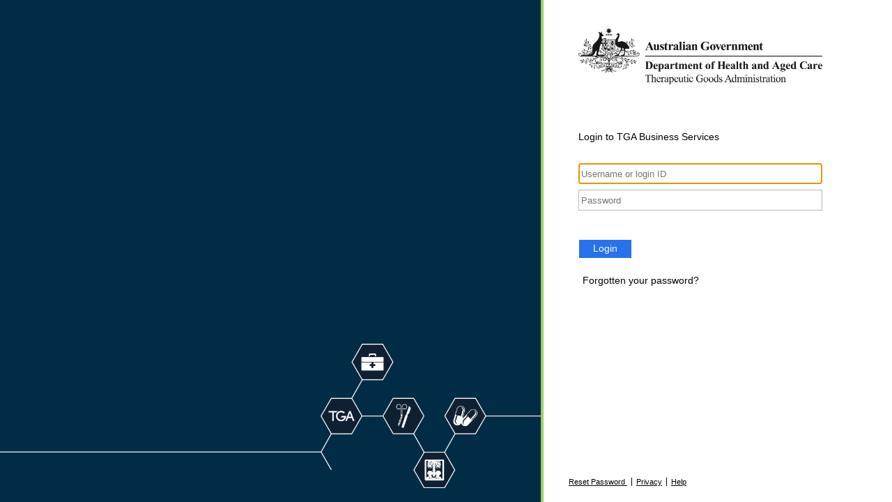

--- FILE ---
content_type: text/html; charset=utf-8
request_url: https://adfs.tga.gov.au/adfs/ls/?wtrealm=https%3A%2F%2Fsas.tga.gov.au&wctx=WsFedOwinState%3DPr9sGI7LE77P3uGEVfcZ69I05bK_8HXa6wiZKYVAsn-G6c4nn1tTURwifxopUBI1n2Siv30fwHjB6mqx8XOH0sMXZNI43hV8PadbhMXX-S8ogzXvsjnoKaqsNHYleMvQsE5zydoS253cZmk2l_QNsS2MyTCpK2XPqKIc8eP_jXgHyefOG9dNcqJEbzIsZ6LqxryMDupXgu0xeycyCEHCMvnFt44eNldKb7EBbEgpGh9HK5NWr_p4mIG_hP915cyj4nUfEgGr2V6LopkKBf04QQ&wa=wsignin1.0&wreply=https%3A%2F%2Fsas.tga.gov.au%2Faccount%2Flogin%2Flogoff
body_size: 35297
content:
 <!DOCTYPE html>
<html lang="en-AU">
    <head>
        <meta http-equiv="X-UA-Compatible" content="IE=edge"/>
        <meta name="viewport" content="width=device-width, initial-scale=1.0, user-scalable=1"/>
        <meta http-equiv="content-type" content="text/html;charset=UTF-8" />
        <meta http-equiv="cache-control" content="no-cache,no-store"/>
        <meta http-equiv="pragma" content="no-cache"/>
        <meta http-equiv="expires" content="-1"/>
        <meta name='mswebdialog-title' content='Connecting to ADFS'/>

        <title>Sign In</title>
        <script type='text/javascript'>
//<![CDATA[
function LoginErrors(){this.userNameFormatError = 'Enter your user ID in the format \u0026quot;domain\\user\u0026quot; or \u0026quot;user@domain\u0026quot;.'; this.passwordEmpty = 'Enter your password.'; this.passwordTooLong = 'Password is too long (\u0026gt; 128 characters).';}; var maxPasswordLength = 128;
//]]>
</script>

<script type='text/javascript'>
//<![CDATA[
// Copyright (c) Microsoft Corporation.  All rights reserved.
function InputUtil(errTextElementID, errDisplayElementID) {

    if (!errTextElementID)  errTextElementID = 'errorText'; 
    if (!errDisplayElementID)  errDisplayElementID = 'error'; 

    this.hasFocus = false;
    this.errLabel = document.getElementById(errTextElementID);
    this.errDisplay = document.getElementById(errDisplayElementID);
};
InputUtil.prototype.canDisplayError = function () {
    return this.errLabel && this.errDisplay;
}
InputUtil.prototype.checkError = function () {
    if (!this.canDisplayError){
        throw new Error ('Error element not present');
    }
    if (this.errLabel && this.errLabel.innerHTML) {
        this.errDisplay.style.display = '';        
        var cause = this.errLabel.getAttribute('for');
        if (cause) {
            var causeNode = document.getElementById(cause);
            if (causeNode && causeNode.value) {
                causeNode.focus();
                this.hasFocus = true;
            }
        }
    }
    else {
        this.errDisplay.style.display = 'none';
    }
};
InputUtil.prototype.setInitialFocus = function (input) {
    if (this.hasFocus) return;
    var node = document.getElementById(input);
    if (node) {
        if ((/^\s*$/).test(node.value)) {
            node.focus();
            this.hasFocus = true;
        }
    }
};
InputUtil.prototype.setError = function (input, errorMsg) {
    if (!this.canDisplayError) {
        throw new Error('Error element not present');
    }
    input.focus();

    if (errorMsg) {
        this.errLabel.innerHTML = errorMsg;
    }
    this.errLabel.setAttribute('for', input.id);
    this.errDisplay.style.display = '';
};
InputUtil.makePlaceholder = function (input) {
    var ua = navigator.userAgent;

    if (ua != null && 
        (ua.match(/MSIE 9.0/) != null || 
         ua.match(/MSIE 8.0/) != null ||
         ua.match(/MSIE 7.0/) != null)) {
        var node = document.getElementById(input);
        if (node) {
            var placeholder = node.getAttribute("placeholder");
            if (placeholder != null && placeholder != '') {
                var label = document.createElement('input');
                label.type = "text";
                label.value = placeholder;
                label.readOnly = true;
                label.style.position = 'absolute';
                label.style.borderColor = 'transparent';
                label.className = node.className + ' hint';
                label.tabIndex = -1;
                label.onfocus = function () { this.nextSibling.focus(); };

                node.style.position = 'relative';
                node.parentNode.style.position = 'relative';
                node.parentNode.insertBefore(label, node);
                node.onkeyup = function () { InputUtil.showHint(this); };
                node.onblur = function () { InputUtil.showHint(this); };
                node.style.background = 'transparent';

                node.setAttribute("placeholder", "");
                InputUtil.showHint(node);
            }
        }
    }
};
InputUtil.focus = function (inputField) {
    var node = document.getElementById(inputField);
    if (node) node.focus();
};
InputUtil.hasClass = function(node, clsName) {
    return node.className.match(new RegExp('(\\s|^)' + clsName + '(\\s|$)'));
};
InputUtil.addClass = function(node, clsName) {
    if (!this.hasClass(node, clsName)) node.className += " " + clsName;
};
InputUtil.removeClass = function(node, clsName) {
    if (this.hasClass(node, clsName)) {
        var reg = new RegExp('(\\s|^)' + clsName + '(\\s|$)');
        node.className = node.className.replace(reg, ' ');
    }
};
InputUtil.showHint = function (node, gotFocus) {
    if (node.value && node.value != '') {
        node.previousSibling.style.display = 'none';
    }
    else {
        node.previousSibling.style.display = '';
    }
};
InputUtil.updatePlaceholder = function (input, placeholderText) {
    var node = document.getElementById(input);
    if (node) {
        var ua = navigator.userAgent;
        if (ua != null &&
            (ua.match(/MSIE 9.0/) != null ||
            ua.match(/MSIE 8.0/) != null ||
            ua.match(/MSIE 7.0/) != null)) {
            var label = node.previousSibling;
            if (label != null) {
                label.value = placeholderText;
            }
        }
        else {
            node.placeholder = placeholderText;
        }
    }
};

//]]>
</script>


        
        <link rel="stylesheet" type="text/css" href="/adfs/portal/css/style.css?id=5B1DD4AE4FE69B1DAC9DAF695785827E43638DBAD4278AD6617D37E29BA63F46" /><style>.illustrationClass {background-image:url(/adfs/portal/illustration/illustration.png?id=BDE0C07E779BBB60167C52627D503247902327984C2AB3DDA39382F89BC0CBAB);}</style>

    </head>
    <body dir="ltr" class="body">
    <div id="noScript" style="position:static; width:100%; height:100%; z-index:100">
        <h1>JavaScript required</h1>
        <p>JavaScript is required. This web browser does not support JavaScript or JavaScript in this web browser is not enabled.</p>
        <p>To find out if your web browser supports JavaScript or to enable JavaScript, see web browser help.</p>
    </div>
    <script type="text/javascript" language="JavaScript">
         document.getElementById("noScript").style.display = "none";
    </script>
    <div id="fullPage">
        <div id="brandingWrapper" class="float">
            <div id="branding"></div>
        </div>
        <div id="contentWrapper" class="float">
            <div id="content">
                <div id="header">
                    <img class='logoImage' id='companyLogo' src='/adfs/portal/logo/logo.png?id=EB9992957A5A7A3CB9D7E7CF627A4CECE02F9344FF4442DA8328F18BFE392B10' alt='ADFS'/>
                </div>
                <main>
                    <div id="workArea">
                        
    <div id="authArea" class="groupMargin">
        
        
        
    <div id="loginArea">        
        <div id="loginMessage" class="groupMargin">Sign in</div>

        <form method="post" id="loginForm" autocomplete="off" novalidate="novalidate" onKeyPress="if (event && event.keyCode == 13) Login.submitLoginRequest();" action="/adfs/ls/?wtrealm=https%3A%2F%2Fsas.tga.gov.au&wctx=WsFedOwinState%[base64]&wa=wsignin1.0&wreply=https%3A%2F%2Fsas.tga.gov.au%2Faccount%2Flogin%2Flogoff&client-request-id=8dc928d3-c2a2-4faf-adf2-0080000000a7" >
            <div id="error" class="fieldMargin error smallText">
                <span id="errorText" for="" aria-live="assertive" role="alert"></span>
            </div>

            <div id="formsAuthenticationArea">
                <div id="userNameArea">
                    <label id="userNameInputLabel" for="userNameInput" class="hidden">User Account</label>
                    <input id="userNameInput" name="UserName" type="email" value="" tabindex="1" class="text fullWidth"
                        spellcheck="false" placeholder="someone@example.com" autocomplete="off"/>
                </div>

                <div id="passwordArea">
                    <label id="passwordInputLabel" for="passwordInput" class="hidden">Password</label>
                    <input id="passwordInput" name="Password" type="password" tabindex="2" class="text fullWidth"
                        placeholder="Password" autocomplete="off"/>
                </div>
                <div id="kmsiArea" style="display:none">
                    <input type="checkbox" name="Kmsi" id="kmsiInput" value="true" tabindex="3" />
                    <label for="kmsiInput">Keep me signed in</label>
                </div>
                <div id="submissionArea" class="submitMargin">
                    <span id="submitButton" class="submit" tabindex="4" role="button"
                        onKeyPress="if (event && event.keyCode == 32) Login.submitLoginRequest();"
                        onclick="return Login.submitLoginRequest();">Sign in</span>
                </div>
            </div>
            <input id="optionForms" type="hidden" name="AuthMethod" value="FormsAuthentication"/>
        </form>

             <div id="authOptions">
         <form id="options" method="post" action="https://adfs.tga.gov.au:443/adfs/ls/?wtrealm=https%3A%2F%2Fsas.tga.gov.au&wctx=WsFedOwinState%[base64]&wa=wsignin1.0&wreply=https%3A%2F%2Fsas.tga.gov.au%2Faccount%2Flogin%2Flogoff&client-request-id=8dc928d3-c2a2-4faf-adf2-0080000000a7">
             <script type="text/javascript">
                function SelectOption(option) {
                    var w = document.getElementById('waitingWheelDiv');
                    if(w) w.style.display = 'inline';
                    var i = document.getElementById('optionSelection');
                    i.value = option;
                    document.forms['options'].submit();
                    return false;
                }
             </script>
             <input id="optionSelection" type="hidden" name="AuthMethod" />
             <input id="userNameInputOptionsHolder" name="UserName" value="" type="hidden"/>
             <div id='authOptionLinks' class='groupMargin'><div id="waitingWheelDiv" style="display: none;"><div id="WaitingWheel">
    <!-- NOTE: This style portion is identical to cookie pull page, they are not in shared css file because of legacy dependancies for custom themes-->
    <!-- CSS for small "waiting" wheel -->
    <style>
        #floatingCirclesG {
            position: relative;
            width: 125px;
            height: 125px;
            margin: auto;
            transform: scale(0.4);
            -o-transform: scale(0.4);
            -ms-transform: scale(0.4);
            -webkit-transform: scale(0.4);
            -moz-transform: scale(0.4);
        }

        .f_circleG {
            position: absolute;
            height: 22px;
            width: 22px;
            border-radius: 12px;
            -o-border-radius: 12px;
            -ms-border-radius: 12px;
            -webkit-border-radius: 12px;
            -moz-border-radius: 12px;
            animation-name: f_fadeG;
            -o-animation-name: f_fadeG;
            -ms-animation-name: f_fadeG;
            -webkit-animation-name: f_fadeG;
            -moz-animation-name: f_fadeG;
            animation-duration: 1.2s;
            -o-animation-duration: 1.2s;
            -ms-animation-duration: 1.2s;
            -webkit-animation-duration: 1.2s;
            -moz-animation-duration: 1.2s;
            animation-iteration-count: infinite;
            -o-animation-iteration-count: infinite;
            -ms-animation-iteration-count: infinite;
            -webkit-animation-iteration-count: infinite;
            -moz-animation-iteration-count: infinite;
            animation-direction: normal;
            -o-animation-direction: normal;
            -ms-animation-direction: normal;
            -webkit-animation-direction: normal;
            -moz-animation-direction: normal;
        }

        #frotateG_01 {
            left: 0;
            top: 51px;
            animation-delay: 0.45s;
            -o-animation-delay: 0.45s;
            -ms-animation-delay: 0.45s;
            -webkit-animation-delay: 0.45s;
            -moz-animation-delay: 0.45s;
        }

        #frotateG_02 {
            left: 15px;
            top: 15px;
            animation-delay: 0.6s;
            -o-animation-delay: 0.6s;
            -ms-animation-delay: 0.6s;
            -webkit-animation-delay: 0.6s;
            -moz-animation-delay: 0.6s;
        }

        #frotateG_03 {
            left: 51px;
            top: 0;
            animation-delay: 0.75s;
            -o-animation-delay: 0.75s;
            -ms-animation-delay: 0.75s;
            -webkit-animation-delay: 0.75s;
            -moz-animation-delay: 0.75s;
        }

        #frotateG_04 {
            right: 15px;
            top: 15px;
            animation-delay: 0.9s;
            -o-animation-delay: 0.9s;
            -ms-animation-delay: 0.9s;
            -webkit-animation-delay: 0.9s;
            -moz-animation-delay: 0.9s;
        }

        #frotateG_05 {
            right: 0;
            top: 51px;
            animation-delay: 1.05s;
            -o-animation-delay: 1.05s;
            -ms-animation-delay: 1.05s;
            -webkit-animation-delay: 1.05s;
            -moz-animation-delay: 1.05s;
        }

        #frotateG_06 {
            right: 15px;
            bottom: 15px;
            animation-delay: 1.2s;
            -o-animation-delay: 1.2s;
            -ms-animation-delay: 1.2s;
            -webkit-animation-delay: 1.2s;
            -moz-animation-delay: 1.2s;
        }

        #frotateG_07 {
            left: 51px;
            bottom: 0;
            animation-delay: 1.35s;
            -o-animation-delay: 1.35s;
            -ms-animation-delay: 1.35s;
            -webkit-animation-delay: 1.35s;
            -moz-animation-delay: 1.35s;
        }

        #frotateG_08 {
            left: 15px;
            bottom: 15px;
            animation-delay: 1.5s;
            -o-animation-delay: 1.5s;
            -ms-animation-delay: 1.5s;
            -webkit-animation-delay: 1.5s;
            -moz-animation-delay: 1.5s;
        }

        @keyframes f_fadeG {
            0% {
                background-color: rgb(47, 146, 212);
            }

            100% {
                background-color: rgb(255, 255, 255);
            }
        }

        @-o-keyframes f_fadeG {
            0% {
                background-color: rgb(47, 146, 212);
            }

            100% {
                background-color: rgb(255, 255, 255);
            }
        }

        @-ms-keyframes f_fadeG {
            0% {
                background-color: rgb(47, 146, 212);
            }

            100% {
                background-color: rgb(255, 255, 255);
            }
        }

        @-webkit-keyframes f_fadeG {
            0% {
                background-color: rgb(47, 146, 212);
            }

            100% {
                background-color: rgb(255, 255, 255);
            }
        }

        @-moz-keyframes f_fadeG {
            0% {
                background-color: rgb(47, 146, 212);
            }

            100% {
                background-color: rgb(255, 255, 255);
            }
        }
    </style>

    <!-- Div containing small "waiting" wheel -->
    <div id="floatingCirclesG">
        <div class="f_circleG" id="frotateG_01"></div>
        <div class="f_circleG" id="frotateG_02"></div>
        <div class="f_circleG" id="frotateG_03"></div>
        <div class="f_circleG" id="frotateG_04"></div>
        <div class="f_circleG" id="frotateG_05"></div>
        <div class="f_circleG" id="frotateG_06"></div>
        <div class="f_circleG" id="frotateG_07"></div>
        <div class="f_circleG" id="frotateG_08"></div>
    </div>
</div></div></div>
         </form>
      </div>

        <div id="introduction" class="groupMargin">
            <a class='pageLink' href='https://business.tga.gov.au/Password/Reset'>Forgotten your password?</a>                     
        </div>

        <script type="text/javascript">
        //<![CDATA[

            function Login() {
            }

            Login.userNameInput = 'userNameInput';
            Login.passwordInput = 'passwordInput';

            Login.initialize = function () {

                var u = new InputUtil();

                u.checkError();
                u.setInitialFocus(Login.userNameInput);
                u.setInitialFocus(Login.passwordInput);
            }();

            Login.submitLoginRequest = function () { 
                var u = new InputUtil();
                var e = new LoginErrors();

                var userName = document.getElementById(Login.userNameInput);
                var password = document.getElementById(Login.passwordInput);

                if (!userName.value || !userName.value.match('[@\\\\]')) {
                    u.setError(userName, e.userNameFormatError);
                    return false;
                }

                if (!password.value) {
                    u.setError(password, e.passwordEmpty);
                    return false;
                }

                if (password.value.length > maxPasswordLength) {
                    u.setError(password, e.passwordTooLong);
                    return false;
                }

                document.forms['loginForm'].submit();
                return false;
            };

            InputUtil.makePlaceholder(Login.userNameInput);
            InputUtil.makePlaceholder(Login.passwordInput);
        //]]>
        </script>
    </div>

    </div>

                    </div>
                </main>
                <div id="footerPlaceholder"></div>
            </div>
            <footer id="footer">
                <div id="footerLinks" class="floatReverse">
                    <div><span id="copyright">&#169; 2018 Microsoft</span><a id="home" class="pageLink footerLink " href="https://business.tga.gov.au/Password/Reset">Reset Password </a><a id="privacy" class="pageLink footerLink" href="https://www.tga.gov.au/privacy">Privacy</a><a id="helpDesk" class="pageLink footerLink" href="https://www.tga.gov.au/tga-ebusiness-services">Help</a></div>
                </div>
            </footer>
        </div>     
    </div>
    <script type='text/javascript'>
//<![CDATA[
// Copyright (c) Microsoft Corporation.  All rights reserved.

// This file contains several workarounds on inconsistent browser behaviors that administrators may customize.
"use strict";

// iPhone email friendly keyboard does not include "\" key, use regular keyboard instead.
// Note change input type does not work on all versions of all browsers.
if (navigator.userAgent.match(/iPhone/i) != null) {
    var emails = document.querySelectorAll("input[type='email']");
    if (emails) {
        for (var i = 0; i < emails.length; i++) {
            emails[i].type = 'text';
        }
    }
}

// In the CSS file we set the ms-viewport to be consistent with the device dimensions, 
// which is necessary for correct functionality of immersive IE. 
// However, for Windows 8 phone we need to reset the ms-viewport's dimension to its original
// values (auto), otherwise the viewport dimensions will be wrong for Windows 8 phone.
// Windows 8 phone has agent string 'IEMobile 10.0'
if (navigator.userAgent.match(/IEMobile\/10\.0/)) {
    var msViewportStyle = document.createElement("style");
    msViewportStyle.appendChild(
        document.createTextNode(
            "@-ms-viewport{width:auto!important}"
        )
    );
    msViewportStyle.appendChild(
        document.createTextNode(
            "@-ms-viewport{height:auto!important}"
        )
    );
    document.getElementsByTagName("head")[0].appendChild(msViewportStyle);
}

// If the innerWidth is defined, use it as the viewport width.
if (window.innerWidth && window.outerWidth && window.innerWidth !== window.outerWidth) {
    var viewport = document.querySelector("meta[name=viewport]");
    viewport.setAttribute('content', 'width=' + window.innerWidth + 'px; initial-scale=1.0; maximum-scale=1.0');
}

// Gets the current style of a specific property for a specific element.
function getStyle(element, styleProp) {
    var propStyle = null;

    if (element && element.currentStyle) {
        propStyle = element.currentStyle[styleProp];
    }
    else if (element && window.getComputedStyle) {
        propStyle = document.defaultView.getComputedStyle(element, null).getPropertyValue(styleProp);
    }

    return propStyle;
}

// The script below is used for downloading the illustration image 
// only when the branding is displaying. This script work together
// with the code in PageBase.cs that sets the html inline style
// containing the class 'illustrationClass' with the background image.
var computeLoadIllustration = function () {
    var branding = document.getElementById("branding");
    var brandingDisplay = getStyle(branding, "display");
    var brandingWrapperDisplay = getStyle(document.getElementById("brandingWrapper"), "display");

    if (brandingDisplay && brandingDisplay !== "none" &&
        brandingWrapperDisplay && brandingWrapperDisplay !== "none") {
        var newClass = "illustrationClass";

        if (branding.classList && branding.classList.add) {
            branding.classList.add(newClass);
        } else if (branding.className !== undefined) {
            branding.className += " " + newClass;
        }
        if (window.removeEventListener) {
            window.removeEventListener('load', computeLoadIllustration, false);
            window.removeEventListener('resize', computeLoadIllustration, false);
        }
        else if (window.detachEvent) {
            window.detachEvent('onload', computeLoadIllustration);
            window.detachEvent('onresize', computeLoadIllustration);
        }
    }
};

if (window.addEventListener) {
    window.addEventListener('resize', computeLoadIllustration, false);
    window.addEventListener('load', computeLoadIllustration, false);
}
else if (window.attachEvent) {
    window.attachEvent('onresize', computeLoadIllustration);
    window.attachEvent('onload', computeLoadIllustration);
}

// From here the script has been customized by the TGA

// rewire form validation to allow for email address
function override_form_validation() { 
	Login.submitLoginRequest = function () { 
                var u = new InputUtil();
                var e = new LoginErrors();

                var userName = document.getElementById(Login.userNameInput);
                var password = document.getElementById(Login.passwordInput);

                if (!userName.value) {
                    u.setError(userName, "Username must be supplied");
                    return false;
                }

                if (!password.value) {
                    u.setError(password, e.passwordEmpty);
                    return false;
                }

                document.forms['loginForm'].submit();
                return false;
            };
}

if(location.href.indexOf('signin') > 0 || location.href.indexOf('SignOn') > 0){
	override_form_validation();
}

if (location.href.indexOf('wsignout1.0') > 0) {
    instruction.innerHTML = 'To complete the sign out process, please close your browser including all tabs.';
    try {
        var wtrealmValue = new URLSearchParams(window.location.search).get('wtrealm');
        if (wtrealmValue != null) {
            var baseSasosUrl = 'https://compliance.health.gov.au/sas';
            var encodedSasos = encodeURIComponent(baseSasosUrl).toLowerCase();
            if (wtrealmValue.indexOf(encodedSasos) !== -1 || wtrealmValue.indexOf(baseSasosUrl) !== -1) {
                instruction.innerHTML = 'You have successfully signed out.';
            }

        }
    }
    catch (error) {
        console.error(error);
    }
}

var loginMessage = document.getElementById('loginMessage');
if (loginMessage)
{
    loginMessage.innerHTML = 'Login to TGA Business Services';
}
var userInput = document.getElementById('userNameInput');
if (userInput)
{
    userInput.placeholder = 'Username or login ID';
}
var userInputByName = document.getElementById('UserName');
if (userInputByName) {
    userInput.placeholder = 'Username or login ID';
}
var submitButton = document.getElementById('submitButton');
if (submitButton)
{
    submitButton.innerHTML = 'Login';
}
var errorText = document.getElementById('errorText');
if (errorText)
{
    if (isNICNASRelyingParty()) {
        errorText.innerHTML = '<p class="error">You have entered an incorrect username or password. If you have forgotten your password, please request a <a class="fieldMargin errorLink smallText" href="https://business.industrialchemicals.gov.au/password/reset">password reset</a>.</p><p class="error">If you continue to experience any issues logging into AICIS Business Services, please contact your system administrator.</p>';
    } else {
        errorText.innerHTML = '<p class="error">You have entered an incorrect username or password. If you have forgotten your password, please request a <a class="fieldMargin errorLink smallText" href="https://business.tga.gov.au/Password/Reset">password reset</a>.</p><p class="error">If you continue to experience any issues logging into TGA Business Services, please contact your system administrator.</p>';
    }
    
}
var instructionText = document.getElementById('instruction');
//if (instructionText) {
//    instructionText.innerHTML = 'You have signed out, please close your browser to complete the process.';
//}
//Append domain to the front of the username when required
if(Login) {
    Login.submitLoginRequest = function () { 
    var u = new InputUtil();
    var e = new LoginErrors();
    var userName = document.getElementById(Login.userNameInput);
    var password = document.getElementById(Login.passwordInput);
    if (userName.value && !userName.value.match('[@\\\\]')) 
    {
        var userNameValue = 'DMZPRD\\' + userName.value;
        //var userNameValue = userName.value;
        document.forms['loginForm'].UserName.value = userNameValue;
    }

    if (!userName.value) {
       u.setError(userName, e.userNameFormatError);
       return false;
    }


    if (!password.value) 
    {
        u.setError(password, e.passwordEmpty);
        return false;
    }
    document.forms['loginForm'].submit();
    return false;
};
}


if (isNICNASRelyingParty()) {

    var baseUrl = 'https://business.industrialchemicals.gov.au';
    var privacyUrl = 'https://industrialchemicals.gov.au/privacy';
    var resetPasswordUrl = baseUrl + '/password/reset';
    var passwordPolicyUrl = 'https://industrialchemicals.gov.au/business/register/forgot_password';
    var helpUrl = baseUrl + '/public/help';
    var enrolmentUrl = baseUrl + '/company/enrolment';
    var helpdeskEmail = 'business.services@industrialchemicals.gov.au';
    var robotsMetaTagContent = 'NOODP';
    var descriptionMetaTagContent = 'Sign in to AICIS Business Services';
    var title = 'AICIS Business Services - Sign Up';

    var homeElement = document.getElementById('home');
    var privacyElement = document.getElementById('privacy');
    var helpElement = document.getElementById('helpDesk');
    var loginMessage = document.getElementById('loginMessage');
    var brandingElement = document.getElementById('branding');
    var introductionElement = document.getElementById('introduction');
    var contentWrapperElement = document.getElementById('contentWrapper');
    var brandingWrapperElement = document.getElementById('brandingWrapper');

    //Remove logo
    if (typeof document.getElementById('header') !== 'undefined' &&
        typeof document.getElementById('header').firstElementChild !== 'undefined') {
        document.getElementById('header').removeChild(document.getElementById('header').firstElementChild);
    }

    //Change illustration
    document.getElementsByTagName('style')[0].innerHTML = ".illustrationClass {background-image:url(/adfs/portal/illustration/illustrationaicis.png);}";

    //Change the reset password link in the footer
    if (homeElement) {
        homeElement.setAttribute('href', resetPasswordUrl);
    }

    //change the password reset link under the button 
    if (introductionElement && typeof introductionElement.firstElementChild !== 'undefined' && introductionElement.firstElementChild.tagName === 'A') {
        introductionElement.firstElementChild.setAttribute('href', resetPasswordUrl);
    }

    if (privacyElement) {
        privacyElement.setAttribute('href', privacyUrl);
        privacyElement.innerText = 'Privacy';
    }

    if (helpElement) {
        helpElement.setAttribute('href', 'mailto:' + helpdeskEmail);
        helpElement.innerText = helpdeskEmail;
    }

    if (helpElement && passwordPolicyUrl) {
        var container = document.createElement("DIV");
        container.innerHTML = '<a class="pageLink" href="' + passwordPolicyUrl + '">Password Policy</a>';
        helpElement.parentNode.parentNode.appendChild(container);
    }

    if (loginMessage){
        loginMessage.innerHTML = 'Login to AICIS Business Services';
    }

    //make the border blue
    if (brandingElement) {
        var brandingClass = brandingElement.getAttribute('class');
        var newClass = (brandingClass ? brandingClass + ' ' : '') + ' nicnas-blue-right-border';
        brandingElement.setAttribute('class', newClass);   
    }

    if (robotsMetaTagContent) {
        //add robots meta tag
        var head = document.head || document.getElementsByTagName("head")[0];
        var metaTag = document.createElement("META");
        metaTag.setAttribute("name", "robots");
        metaTag.setAttribute("content", robotsMetaTagContent);
        head.appendChild(metaTag);
    }

    if (descriptionMetaTagContent) {
        //add robots meta tag
        var head = document.head || document.getElementsByTagName("head")[0];
        var metaTag = document.createElement("META");
        metaTag.setAttribute("name", "Description");
        metaTag.setAttribute("content", descriptionMetaTagContent);
        head.appendChild(metaTag);
    }

    if (title) {
        document.title = title;
    }

    //add sign up section
    var authArea = document.getElementById("authArea");
    authArea.appendChild(document.createElement("HR"));
    authArea.appendChild(document.createElement("BR"));
    authArea.appendChild(document.createElement("BR"));

    var signUpArea = document.createElement("DIV");
    signUpArea.innerHTML = "<div id=\"signUpMessage\" class=\"groupMargin\">Sign up to AICIS Business Services</div><span class=\"submit\" onclick=\"document.location='" + enrolmentUrl + "'\">Sign up</span>";
    authArea.appendChild(signUpArea);

    //make login/sign up messages bold text
    var signUpMessage = document.getElementById("signUpMessage");
    loginMessage.style.fontWeight = "bold";
    signUpMessage.style.fontWeight = "bold";
}

if (isPortalAccountsLogin()) {
    var resetPasswordUrl = 'https://apps.tga.gov.au/portalaccounts';
    var homeElement = document.getElementById('home');
    var introductionElement = document.getElementById('introduction');

    if (isEpmmaLogin()) {
        resetPasswordUrl += '/password/reset/288580001'
    }
    else if (isSASLogin()) {
        resetPasswordUrl += '/password/reset/288580000'
    }
    else if (isSASOSLogin()) {
        resetPasswordUrl += '/password/reset/288580002'
    }

    //Change the reset password link in the footer
    if (homeElement) {
        homeElement.setAttribute('href', resetPasswordUrl);
    }

    //change the password reset link under the button 
    if (introductionElement && typeof introductionElement.firstElementChild !== 'undefined' && introductionElement.firstElementChild.tagName === 'A') {
        introductionElement.firstElementChild.setAttribute('href', resetPasswordUrl);
    }

    var errorText = document.getElementById('errorText');
    if (errorText) {
        errorText.innerHTML = '<p class="error">You have entered an incorrect username or password. If you have forgotten your password, please request a <a class="fieldMargin errorLink smallText" href="' + resetPasswordUrl + '">password reset</a>.</p>';
    }
}

function isNICNASRelyingParty() {
    var baseNicnasUrl = 'https://business.industrialchemicals.gov.au';
    var locationUrl = window.location.href.toLowerCase();
    var referrerUrl = document.referrer.toLowerCase();
    var encoded = encodeURIComponent(baseNicnasUrl).toLowerCase();
    return locationUrl.indexOf(encoded) !== -1 || referrerUrl.indexOf(encoded) !== -1;
}

function isPortalAccountsLogin() {
    return isEpmmaLogin() || isSASLogin() || isSASOSLogin();
}

function isEpmmaLogin() {
    var baseEpmmaUrl = 'https://aems.tga.gov.au';
    var locationUrl = window.location.href.toLowerCase();
    var referrerUrl = document.referrer.toLowerCase();
    var encodedEpmma = encodeURIComponent(baseEpmmaUrl).toLowerCase();
    return locationUrl.indexOf(encodedEpmma) !== -1 || referrerUrl.indexOf(encodedEpmma) !== -1;
}

function isSASLogin() {
    var baseSasUrl = 'https://sas.tga.gov.au';
    var locationUrl = window.location.href.toLowerCase();
    var referrerUrl = document.referrer.toLowerCase();
    var encodedSas = encodeURIComponent(baseSasUrl).toLowerCase();
    return locationUrl.indexOf(encodedSas) !== -1 || referrerUrl.indexOf(encodedSas) !== -1;
}


function isSASOSLogin() {
    var baseSasosUrl = 'https://compliance.health.gov.au/sas';
    var locationUrl = window.location.href.toLowerCase();
    var referrerUrl = document.referrer.toLowerCase();
    var encodedSasos = encodeURIComponent(baseSasosUrl).toLowerCase();
    return locationUrl.indexOf(encodedSasos) !== -1 || referrerUrl.indexOf(baseSasosUrl) !== -1;
}

//]]>
</script>


    </body>
</html> 

